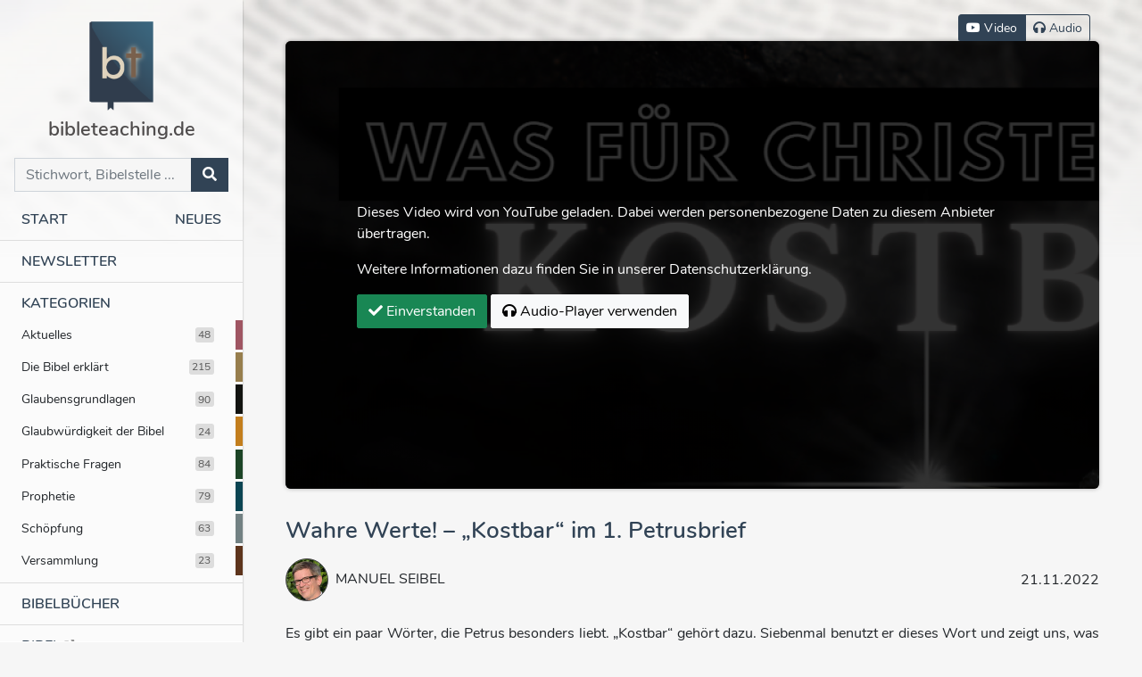

--- FILE ---
content_type: text/html; charset=utf-8
request_url: https://www.bibleteaching.de/v/wahre-werte-kostbar-im-1-petrusbrief/
body_size: 5377
content:
<!DOCTYPE html>
<html>

<head>

	<meta charset="UTF-8">
	<meta http-equiv="X-UA-Compatible" content="IE=edge">
	<meta name="viewport" content="width=device-width, initial-scale=1.0">

	<title>Wahre Werte! – „Kostbar“ im 1. Petrusbrief :: Manuel Seibel</title>

	<link rel="stylesheet" href="https://www.bibleteaching.de/site/templates/css/bootstrap.css?v=8d1ce687ce81323b6ec6f38b05d3399c" />
	<link rel="stylesheet" href="https://www.bibleteaching.de/lib/fontawesome-free-5.13.1-web/css/all.min.css?v=8d1ce687ce81323b6ec6f38b05d3399c" />
	<link rel="stylesheet" href="https://www.bibleteaching.de/lib/lightslider-dist/css/lightslider.min.css?v=8d1ce687ce81323b6ec6f38b05d3399c" />
	<link rel="stylesheet" href="https://www.bibleteaching.de/lib/mediaelementplayer/mediaelementplayer.min.css?v=8d1ce687ce81323b6ec6f38b05d3399c" />
	<link rel="stylesheet" href="https://www.bibleteaching.de/site/templates/css/style.css?v=8d1ce687ce81323b6ec6f38b05d3399c" />
	<script src="https://www.bibleteaching.de/lib/jquery-3.5.1.min.js?v=8d1ce687ce81323b6ec6f38b05d3399c"></script>
	<script src="https://www.bibleteaching.de/lib/lightslider-dist/js/lightslider.min.js?v=8d1ce687ce81323b6ec6f38b05d3399c"></script>
	<script src="https://www.bibleteaching.de/lib/bootstrap-5/js/bootstrap.bundle.min.js?v=8d1ce687ce81323b6ec6f38b05d3399c"></script>
	<script src="https://www.bibleteaching.de/lib/mediaelementplayer/mediaelement-and-player.min.js?v=8d1ce687ce81323b6ec6f38b05d3399c"></script>
	<script src="https://www.bibleteaching.de/site/templates/js/app.js?v=8d1ce687ce81323b6ec6f38b05d3399c"></script>

	
	<link rel="apple-touch-icon" sizes="180x180" href="https://www.bibleteaching.de/site/templates/img/favicons/apple-touch-icon.png?v=8d1ce687ce81323b6ec6f38b05d3399c">
	<link rel="icon" type="image/png" sizes="32x32" href="https://www.bibleteaching.de/site/templates/img/favicons/favicon-32x32.png?v=8d1ce687ce81323b6ec6f38b05d3399c">
	<link rel="icon" type="image/png" sizes="16x16" href="https://www.bibleteaching.de/site/templates/img/favicons/favicon-16x16.png?v=8d1ce687ce81323b6ec6f38b05d3399c">
	<link rel="manifest" href="https://www.bibleteaching.de/site/templates/img/favicons/site.webmanifest?v=8d1ce687ce81323b6ec6f38b05d3399c">
	<link rel="mask-icon" href="https://www.bibleteaching.de/site/templates/img/favicons/safari-pinned-tab.svg?v=8d1ce687ce81323b6ec6f38b05d3399c" color="#314355">
	<link rel="shortcut icon" href="https://www.bibleteaching.de/site/templates/img/favicons/favicon.ico?v=8d1ce687ce81323b6ec6f38b05d3399c">
	<meta name="apple-mobile-web-app-title" content="bibleteaching.de">
	<meta name="application-name" content="bibleteaching.de">
	<meta name="msapplication-TileColor" content="#314355">
	<meta name="msapplication-config" content="https://www.bibleteaching.de/site/templates/img/favicons/browserconfig.xml?v=8d1ce687ce81323b6ec6f38b05d3399c">
	<meta name="theme-color" content="#314355">

	<meta name="og:site_name" content="bibleteaching.de" />
			<meta name="description" content="Es gibt ein paar Wörter, die Petrus besonders liebt. „Kostbar“ gehört dazu. Siebenmal benutzt er dieses Wort und zeigt uns, was wahre Werte für einen gläubigen Christen sind. Wir sollten das wertschätzen, was wirklich kostbar ist. Und das ist besonders eine Person! Wer sich damit beschäftigt, wird glücklich und bekommt die richtige Blickrichtung. Weitere Videos zu 1. Petrus: Auf Leid folgt Freude: 1. Petrus Es tut weh! Leiden im 1. Petrus Das Ziel ist vorne: Herrlichkeit in 1. Petrus Irgendwie leben? Das echte Leben von Christen in 1. Petrus" />
		<meta name="og:description" content="Es gibt ein paar Wörter, die Petrus besonders liebt. „Kostbar“ gehört dazu. Siebenmal benutzt er dieses Wort und zeigt uns, was wahre Werte für einen gläubigen Christen sind. Wir sollten das wertschätzen, was wirklich kostbar ist. Und das ist besonders eine Person! Wer sich damit beschäftigt, wird glücklich und bekommt die richtige Blickrichtung. Weitere Videos zu 1. Petrus: Auf Leid folgt Freude: 1. Petrus Es tut weh! Leiden im 1. Petrus Das Ziel ist vorne: Herrlichkeit in 1. Petrus Irgendwie leben? Das echte Leben von Christen in 1. Petrus" />
		<meta name="twitter:description" content="Es gibt ein paar Wörter, die Petrus besonders liebt. „Kostbar“ gehört dazu. Siebenmal benutzt er dieses Wort und zeigt uns, was wahre Werte für einen gläubigen Christen sind. Wir sollten das wertschätzen, was wirklich kostbar ist. Und das ist besonders eine Person! Wer sich damit beschäftigt, wird glücklich und bekommt die richtige Blickrichtung. Weitere Videos zu 1. Petrus: Auf Leid folgt Freude: 1. Petrus Es tut weh! Leiden im 1. Petrus Das Ziel ist vorne: Herrlichkeit in 1. Petrus Irgendwie leben? Das echte Leben von Christen in 1. Petrus" />
				<meta name="og:image" content="https://www.bibleteaching.de/site/assets/files/2335/1.400x400.png?v=8d1ce687ce81323b6ec6f38b05d3399c" />
		<meta name="twitter:image" content="https://www.bibleteaching.de/site/assets/files/2335/1.400x400.png?v=8d1ce687ce81323b6ec6f38b05d3399c" />
		<meta name="og:url" content="https://www.bibleteaching.de/v/wahre-werte-kostbar-im-1-petrusbrief/" />
	<meta name="twitter:url" content="https://www.bibleteaching.de/v/wahre-werte-kostbar-im-1-petrusbrief/" />
	<meta name="og:title" content="Wahre Werte! – „Kostbar“ im 1. Petrusbrief :: Manuel Seibel" />
	<meta name="twitter:title" content="Wahre Werte! – „Kostbar“ im 1. Petrusbrief :: Manuel Seibel" />
	
	
			<link rel="alternate" type="application/rss+xml" title="bibleteaching - der Podcast" href="https://www.bibleteaching.de/podcast.xml" />
	
			<script type="application/ld+json">
			{
    "@context": "https:\/\/schema.org",
    "@type": "VideoObject",
    "name": "Wahre Werte! \u2013 \u201eKostbar\u201c im 1. Petrusbrief",
    "uploadDate": "2022-11-21T19:00:00+01:00",
    "contentUrl": "https:\/\/youtube.googleapis.com\/v\/XiRCgmH1GIY",
    "embedUrl": "https:\/\/www.youtube.com\/embed\/XiRCgmH1GIY?rel=0",
    "description": "Es gibt ein paar W\u00f6rter, die Petrus besonders liebt. \u201eKostbar\u201c geh\u00f6rt dazu. Siebenmal benutzt er dieses Wort und zeigt uns, was wahre Werte f\u00fcr einen gl\u00e4ubigen Christen sind. Wir sollten das wertsch\u00e4tzen, was wirklich kostbar ist. Und das ist besonders eine Person! Wer sich damit besch\u00e4ftigt, wird gl\u00fccklich und bekommt die richtige Blickrichtung. Weitere Videos zu 1. Petrus: Auf Leid folgt Freude: 1. Petrus Es tut weh! Leiden im 1. Petrus Das Ziel ist vorne: Herrlichkeit in 1. Petrus Irgendwie leben? Das echte Leben von Christen in 1. Petrus",
    "thumbnailUrl": "https:\/\/www.bibleteaching.de\/site\/assets\/files\/2335\/1.png",
    "duration": "PT7M54S",
    "actor": [
        {
            "@context": "http:\/\/schema.org\/",
            "@type": "http:\/\/schema.org\/Person",
            "name": "Manuel Seibel"
        }
    ]
}		</script>
	
</head>

<body class="ltr">

	<div id="bg"></div>

	<header>

		<div class="container">

			<a id="logo" href="/">
				<span class="logo">
					<img src="https://www.bibleteaching.de/site/templates/img/bt-logo-2021-07-web.png" alt="Logo bibleteaching.de" />
				</span>
				<span class="pagename">bibleteaching.de</span>
			</a>

			<button type="button" id="menu-toggle"><span class="fas fa-bars menu-is-closed"></span><span class="far fa-times-circle menu-is-open"></span></button>

			<nav id="menu">
				<ul>
					<li class="menu-split">
						<a href="/">Start</a>
													<a href="https://www.bibleteaching.de/neues/">Neues</a>
											</li>
					<li><a href="https://www.bibleteaching.de/newsletter/">Newsletter</a></li><li class="has-children"><a href="https://www.bibleteaching.de/k/">Kategorien</a><ul><li><a class="nav-category" href="https://www.bibleteaching.de/k/aktuelles/" style="border-color: #9f5562">Aktuelles <span class="count">48</span></a></li><li><a class="nav-category" href="https://www.bibleteaching.de/k/auslegungen/" style="border-color: #977e4d">Die Bibel erklärt <span class="count">215</span></a></li><li><a class="nav-category" href="https://www.bibleteaching.de/k/glaubensgrundlagen/" style="border-color: #121310">Glaubensgrundlagen <span class="count">90</span></a></li><li><a class="nav-category" href="https://www.bibleteaching.de/k/entstehung-der-bibel/" style="border-color: #c37e1d">Glaubwürdigkeit der Bibel <span class="count">24</span></a></li><li><a class="nav-category" href="https://www.bibleteaching.de/k/praktisches-leben/" style="border-color: #1c4426">Praktische Fragen <span class="count">84</span></a></li><li><a class="nav-category" href="https://www.bibleteaching.de/k/prophetie/" style="border-color: #0b4553">Prophetie <span class="count">79</span></a></li><li><a class="nav-category" href="https://www.bibleteaching.de/k/schoepfung/" style="border-color: #728183">Schöpfung <span class="count">63</span></a></li><li><a class="nav-category" href="https://www.bibleteaching.de/k/versammlung/" style="border-color: #5d341c">Versammlung <span class="count">23</span></a></li></ul></li><li><a href="https://www.bibleteaching.de/bibelbuecher/">Bibelbücher</a></li><li><a target="_blank" href="https://www.csv-bibel.de">Bibel <span class="fas fa-external-link-alt"></span></a></li><li><a href="https://www.bibleteaching.de/links/">Weblinks</a></li><li><a href="https://www.bibleteaching.de/kontakt/">Kontakt</a></li>				</ul>
			</nav>

							<div id="search">
					<form method="get" action="/suche/" class="input-group">
						<input type="text" name="q" id="search-q" class="form-control" data-pl-short="Suchen ..." data-pl-long="Stichwort, Bibelstelle ..." />
						<div class="input-group-append">
							<button type="submit" class="btn btn-primary"><span class="fas fa-search"></span></button>
						</div>
					</form>
				</div>
			
							<div id="channels-header">
					<ul>
													<li><a target="_blank" href="https://www.youtube.com/@Bibleteaching" data-tooltip="YouTube"><span class="fab fa-youtube"></span></a></li>
													<li><a target="_blank" href="https://www.youtube.com/@Bibleteaching/podcasts" data-tooltip="YouTube Podcasts"><span class="svg-icon"><svg xmlns="http://www.w3.org/2000/svg" enable-background="new 0 0 24 24" height="24" viewBox="0 0 24 24" width="24" focusable="false" style="pointer-events: none; display: inherit; width: 100%; height: 100%;"><path d="M13 13.72V22h-2v-8.28c-.6-.35-1-.98-1-1.72 0-1.1.9-2 2-2s2 .9 2 2c0 .74-.4 1.38-1 1.72zm-5.23 2.53 1.42-1.42C8.45 14.11 8 13.11 8 12c0-2.21 1.79-4 4-4s4 1.79 4 4c0 1.11-.45 2.11-1.18 2.83l1.42 1.42C17.33 15.16 18 13.66 18 12c0-3.31-2.69-6-6-6s-6 2.69-6 6c0 1.66.67 3.16 1.77 4.25zm-2.83 2.83 1.42-1.42C4.9 16.21 4 14.21 4 12c0-4.41 3.59-8 8-8s8 3.59 8 8c0 2.21-.9 4.21-2.35 5.66l1.42 1.42C20.88 17.27 22 14.77 22 12c0-5.52-4.48-10-10-10S2 6.48 2 12c0 2.77 1.12 5.27 2.94 7.08z" fill-rule="evenodd"></path></svg></span></a></li>
													<li><a target="_blank" href="https://open.spotify.com/show/3srI1aA9JyitI9eK2oApXu" data-tooltip="Spotify"><span class="fab fa-spotify"></span></a></li>
													<li><a target="_blank" href="https://podcasts.apple.com/us/podcast/bibleteaching-der-podcast/id1570983729" data-tooltip="iTunes"><span class="fab fa-itunes"></span></a></li>
													<li><a target="_blank" href="https://www.instagram.com/bibleteaching.de/" data-tooltip="Instagram"><span class="fab fa-instagram"></span></a></li>
													<li><a href="https://www.bibleteaching.de/infos/untertitel/" data-tooltip="Für Gehörlose"><span class="fas fa-deaf"></span></a></li>
											</ul>
				</div>
			
		</div>

	</header>

	<article>

		<div class="container">

			<div id="player-anchor"></div>		<div class="player-modes">
			<div class="btn-group btn-group-sm">
				<button type="button" class="btn btn-outline-primary active btn-load-video-player"><span class="fab fa-youtube"></span> Video</button>
				<button type="button" class="btn btn-outline-primary btn-load-audio-player"><span class="fas fa-headphones"></span> Audio</button>
			</div>
		</div>
<div id="page-video-player"><div class="consent-wrapper" data-content="&lt;div class=&quot;iframe-responsive iframe-video&quot; style=&quot;position: relative; height: 0; padding-bottom: 56.2500%;&quot;&gt;&lt;iframe src=&quot;https://www.youtube-nocookie.com/embed/XiRCgmH1GIY?modestbranding=1&amp;amp;iv_load_policy=3&amp;amp;rel=0&amp;amp;showinfo=0&amp;amp;autoplay=0&quot; style=&quot;position: absolute; top: 0; left: 0; width: 100%; height: 100%;&quot; frameborder=&quot;0&quot; allowfullscreen disablePictureInPicture&gt;&lt;/iframe&gt;&lt;/div&gt;" data-provider="YouTube" style="background-image: url(/site/assets/files/2335/1.1600x900.png);"><p>Dieses Video wird von YouTube geladen. Dabei werden personenbezogene Daten zu diesem Anbieter übertragen.</p><p>Weitere Informationen dazu finden Sie in unserer Datenschutzerklärung.</p><p><button type="button" class="btn btn-success btn-accept-consent"><span class="fas fa-check"></span> Einverstanden</button> <button type="button" class="btn btn-light btn-load-audio-player btn-load-player-preserve"><span class="fas fa-headphones"></span> Audio-Player verwenden</button></p></div></div><div id="page-audio-player" class="bg-light mb-4 box-margin-fix" style="display: none;"><img src="/site/assets/files/2335/1.1600x900.png" alt="Wahre Werte! – „Kostbar“ im 1. Petrusbrief" /><div class="audio-player"><audio controls class="mejs__player" preload="meta"><source src="https://www.bibleteaching.de/site/assets/files/2335/vid-wahre_werte_-_kostbar_im_1_petrusbrief.mp3" type="audio/mpeg">Dein Browser unterstützt leider keine Audio-Wiedergabe.</audio></div></div><div class="video-infos">
	<div class="title">
		<h1>Wahre Werte! – „Kostbar“ im 1. Petrusbrief</h1>
	</div>
	<div class="authors">
			<div class="author-link">
		<span class="img">
							<img src="/site/assets/files/1028/2019-10-12_manuel.160x160.jpeg" alt="Manuel Seibel" title="Manuel Seibel" />
					</span>
		<span class="name">Manuel Seibel</span>
	</div>
	</div>
	<div class="date">
		21.11.2022	</div>
			<div class="teaser">
			<p>Es gibt ein paar Wörter, die Petrus besonders liebt. „Kostbar“ gehört dazu. Siebenmal benutzt er dieses Wort und zeigt uns, was wahre Werte für einen gläubigen Christen sind. Wir sollten das wertschätzen, was wirklich kostbar ist. Und das ist besonders eine Person! Wer sich damit beschäftigt, wird glücklich und bekommt die richtige Blickrichtung.</p>

<p>Weitere Videos zu 1. Petrus:</p>

<ul>
	<li><a href="https://youtu.be/JEvtTyoT-qk">Auf Leid folgt Freude: 1. Petrus</a></li>
	<li><a href="https://youtu.be/0pPoKV2Shp4">Es tut weh! Leiden im 1. Petrus</a></li>
	<li><a href="https://youtu.be/Dn7X0FOJsp8">Das Ziel ist vorne: Herrlichkeit in 1. Petrus</a></li>
	<li><a href="https://youtu.be/DTaLtWvSOPY">Irgendwie leben? Das echte Leben von Christen in 1. Petrus</a></li>
</ul>		</div>
	</div>
<h3>Downloads</h3><div class="downloads"><a target="_blank" class="btn btn-primary" href="/site/assets/files/2335/vid-wahre_werte_-_kostbar_im_1_petrusbrief.mp3" download><span class="fas fa-volume-up"></span> Download als MP3</a> <a target="_blank" class="btn btn-primary" href="/site/assets/files/2335/pdf-ms-petrus-kostbar.pdf" download><span class="fas fa-file-pdf"></span> Wahre Werte! – „Kostbar“ im 1. Petrusbrief (PDF)</a> </div><hr class="video-separator" /><h2>Ähnliche Videos</h2><div class="video-links"><div>	<a class="video-link" href="/v/edelsteine-als-fundament-offenbarung-21-15-20/" aria-label="Edelsteine als Fundament – Offenbarung 21,15–20">
					<span class="categories">
				<span><span style="background-color: #977e4d;">Die Bibel erklärt</span></span> <span><span style="background-color: #0b4553;">Prophetie</span></span> 			</span>
				<span class="preview"  style="background-image: url(/site/assets/files/3014/offenbarung_21_teil4.400x225.png);">
							<span class="summary">19:06</span>
								</span>
		<span class="meta">
			<span class="title">Edelsteine als Fundament – Offenbarung 21,15–20</span>
							<span class="authors">Michael Hardt</span>
						<span class="date">18.09.2025</span>
		</span>
	</a>
</div><div>	<a class="video-link" href="/v/josua-3-1-einer-musste-sterben/" aria-label="Josua 3/1: Einer MUSSTE sterben!">
					<span class="categories">
				<span><span style="background-color: #977e4d;">Die Bibel erklärt</span></span> 			</span>
				<span class="preview"  style="background-image: url(/site/assets/files/3019/josua_kapitel3_teil1.400x225.png);">
							<span class="summary">19:46</span>
								</span>
		<span class="meta">
			<span class="title">Josua 3/1: Einer MUSSTE sterben!</span>
							<span class="authors">Manuel Seibel</span>
						<span class="date">25.09.2025</span>
		</span>
	</a>
</div><div>	<a class="video-link" href="/v/covid-angst/" aria-label="Covid-19 macht Angst">
					<span class="categories">
				<span><span style="background-color: #9f5562;">Aktuelles</span></span> 			</span>
				<span class="preview"  style="background-image: url(/site/assets/files/1042/covid_19_und_die_angst.400x225.png);">
							<span class="summary">12:41</span>
								</span>
		<span class="meta">
			<span class="title">Covid-19 macht Angst</span>
							<span class="authors">Manuel Seibel</span>
						<span class="date">14.10.2020</span>
		</span>
	</a>
</div><div>	<a class="video-link" href="/v/das-geheimnis-der-freude-philipperbrief/" aria-label="Das Geheimnis der Freude (Philipperbrief)">
					<span class="categories">
				<span><span style="background-color: #977e4d;">Die Bibel erklärt</span></span> 			</span>
				<span class="preview"  style="background-image: url(/site/assets/files/2597/philipper_-_uberblick_1_png.400x225.png);">
							<span class="summary">15:03 <span class="fas fa-closed-captioning"></span></span>
								</span>
		<span class="meta">
			<span class="title">Das Geheimnis der Freude (Philipperbrief)</span>
							<span class="authors">Michael Hardt</span>
						<span class="date">19.10.2023</span>
		</span>
	</a>
</div><div>	<a class="video-link" href="/v/epaphroditus-gabe-der-hilfeleistung/" aria-label="Epaphroditus - Gabe der Hilfeleistung">
					<span class="categories">
				<span><span style="background-color: #977e4d;">Die Bibel erklärt</span></span> 			</span>
				<span class="preview"  style="background-image: url(/site/assets/files/2708/photo-2024-04-21-21-31-41.400x225.jpg);">
							<span class="summary">15:00</span>
								</span>
		<span class="meta">
			<span class="title">Epaphroditus - Gabe der Hilfeleistung</span>
							<span class="authors">Stefan Drüeke</span>
						<span class="date">22.04.2024</span>
		</span>
	</a>
</div><div>	<a class="video-link" href="/v/stechmucke/" aria-label="Tiere der Bibel - Die Stechmücke">
					<span class="categories">
				<span><span style="background-color: #728183;">Schöpfung</span></span> 			</span>
				<span class="preview"  style="background-image: url(/site/assets/files/2162/7-1.400x225.png);">
							<span class="summary">11:33 <span class="fas fa-closed-captioning"></span></span>
								</span>
		<span class="meta">
			<span class="title">Tiere der Bibel - Die Stechmücke</span>
							<span class="authors">Stefan Drüeke</span>
						<span class="date">31.01.2022</span>
		</span>
	</a>
</div></div>
		</div>

	</article>

	<footer>

		<div class="container">
			<a href="/">&copy; 2026 bibleteaching.de</a>
			<a href="/infos/uber-bibleteaching/">Über bibleteaching.de</a> <a href="/infos/impressum/">Impressum</a> <a href="/infos/datenschutzerklarung/">Datenschutzerklärung</a> 		</div>

	</footer>

	
</body>

</html>

--- FILE ---
content_type: text/css
request_url: https://www.bibleteaching.de/site/templates/css/style.css?v=8d1ce687ce81323b6ec6f38b05d3399c
body_size: 28309
content:
@font-face{font-family:Nunito;font-style:normal;font-weight:200;src:url(../fonts/nunito-v12-latin-200.eot);src:local("Nunito ExtraLight"),local("Nunito-ExtraLight"),url(../fonts/nunito-v12-latin-200.eot?#iefix) format("embedded-opentype"),url(../fonts/nunito-v12-latin-200.woff2) format("woff2"),url(../fonts/nunito-v12-latin-200.woff) format("woff"),url(../fonts/nunito-v12-latin-200.ttf) format("truetype"),url(../fonts/nunito-v12-latin-200.svg#Nunito) format("svg")}@font-face{font-family:Nunito;font-style:normal;font-weight:300;src:url(../fonts/nunito-v12-latin-300.eot);src:local("Nunito Light"),local("Nunito-Light"),url(../fonts/nunito-v12-latin-300.eot?#iefix) format("embedded-opentype"),url(../fonts/nunito-v12-latin-300.woff2) format("woff2"),url(../fonts/nunito-v12-latin-300.woff) format("woff"),url(../fonts/nunito-v12-latin-300.ttf) format("truetype"),url(../fonts/nunito-v12-latin-300.svg#Nunito) format("svg")}@font-face{font-family:Nunito;font-style:normal;font-weight:400;src:url(../fonts/nunito-v12-latin-regular.eot);src:local("Nunito Regular"),local("Nunito-Regular"),url(../fonts/nunito-v12-latin-regular.eot?#iefix) format("embedded-opentype"),url(../fonts/nunito-v12-latin-regular.woff2) format("woff2"),url(../fonts/nunito-v12-latin-regular.woff) format("woff"),url(../fonts/nunito-v12-latin-regular.ttf) format("truetype"),url(../fonts/nunito-v12-latin-regular.svg#Nunito) format("svg")}@font-face{font-family:Nunito;font-style:italic;font-weight:400;src:url(../fonts/nunito-v12-latin-italic.eot);src:local("Nunito Italic"),local("Nunito-Italic"),url(../fonts/nunito-v12-latin-italic.eot?#iefix) format("embedded-opentype"),url(../fonts/nunito-v12-latin-italic.woff2) format("woff2"),url(../fonts/nunito-v12-latin-italic.woff) format("woff"),url(../fonts/nunito-v12-latin-italic.ttf) format("truetype"),url(../fonts/nunito-v12-latin-italic.svg#Nunito) format("svg")}@font-face{font-family:Nunito;font-style:normal;font-weight:600;src:url(../fonts/nunito-v12-latin-600.eot);src:local("Nunito SemiBold"),local("Nunito-SemiBold"),url(../fonts/nunito-v12-latin-600.eot?#iefix) format("embedded-opentype"),url(../fonts/nunito-v12-latin-600.woff2) format("woff2"),url(../fonts/nunito-v12-latin-600.woff) format("woff"),url(../fonts/nunito-v12-latin-600.ttf) format("truetype"),url(../fonts/nunito-v12-latin-600.svg#Nunito) format("svg")}@font-face{font-family:Nunito;font-style:italic;font-weight:600;src:url(../fonts/nunito-v12-latin-600italic.eot);src:local("Nunito SemiBold Italic"),local("Nunito-SemiBoldItalic"),url(../fonts/nunito-v12-latin-600italic.eot?#iefix) format("embedded-opentype"),url(../fonts/nunito-v12-latin-600italic.woff2) format("woff2"),url(../fonts/nunito-v12-latin-600italic.woff) format("woff"),url(../fonts/nunito-v12-latin-600italic.ttf) format("truetype"),url(../fonts/nunito-v12-latin-600italic.svg#Nunito) format("svg")}.consent-wrapper{background:#4f4c4c;color:#fff;padding:5vh 15px;margin-bottom:2rem;background-size:cover;background-position:50%;position:relative}@media (min-width:992px){.consent-wrapper{padding:25vh 5rem}}.consent-wrapper>:first-child{margin-top:0}.consent-wrapper>:last-child{margin-bottom:0}.consent-wrapper:before{content:"";position:absolute;top:0;left:0;bottom:0;right:0;background:rgba(0,0,0,.8);z-index:0}.consent-wrapper>*{position:relative;z-index:1}.consent-undo{font-size:.8rem;text-align:center;margin-top:-1.5rem}.pager{display:inline-block}.pager>ul{list-style:none;padding:0;margin:0}.pager>ul>li{display:inline-block;margin-right:.5em}.pager>ul>li>a,.pager>ul>li>span{display:inline-block;padding:.2em .8em;border:1px solid #314355;text-decoration:none!important;border-radius:2px;-webkit-transition:background .3s,color .3s;-o-transition:background .3s,color .3s;transition:background .3s,color .3s}.pager>ul>li>span{border-color:transparent;padding:.2em .4em}.pager>ul>li.active>a,.pager>ul>li>a:active,.pager>ul>li>a:focus,.pager>ul>li>a:hover{background:#314355;color:#fff}.video-slider-wrapper{margin-left:-1.5rem;margin-right:-1.5rem;margin-bottom:1rem;position:relative;overflow:visible}.video-slider-wrapper .video-slide{padding:0 1.5rem}.video-slider-wrapper .vs-controls>span{position:absolute;top:30%;text-align:center;border-radius:100%;font-size:1.8rem;opacity:.5;cursor:pointer;-webkit-transition:opacity .3s;-o-transition:opacity .3s;transition:opacity .3s;width:3rem;height:3rem;line-height:3rem}.video-slider-wrapper .vs-controls>span:after{font-family:Font Awesome\ 5 Free;font-weight:900;-moz-osx-font-smoothing:grayscale;-webkit-font-smoothing:antialiased;display:inline-block;font-style:normal;font-variant:normal;text-rendering:auto;line-height:1;color:#212529}.video-slider-wrapper .vs-controls>span:hover{opacity:1}.video-slider-wrapper .vs-prev{left:-1.5rem}.video-slider-wrapper .vs-prev:after{content:"\f053"}.video-slider-wrapper .vs-next{right:-1.5rem}.video-slider-wrapper .vs-next:after{content:"\f054"}@media (max-width:575px){.video-slider-wrapper .vs-controls>span{background:hsla(0,0%,100%,.8)}.video-slider-wrapper .vs-prev{left:2rem}.video-slider-wrapper .vs-next{right:2rem}}body,html{height:100%}body{font-family:Nunito;font-weight:400}h1{text-transform:uppercase;font-weight:200;margin-bottom:2rem;color:#314355}@media (max-width:575px){h1{font-size:1.7rem}}h2{color:#4f4c4c;font-size:1.8rem;margin-top:3rem;margin-bottom:2rem;font-weight:200;text-transform:uppercase}@media (max-width:575px){h2{font-size:1.5rem}}h3{font-size:1.6rem}@media (max-width:575px){h3{font-size:1.3rem}}hr{margin:3rem 0}a,a:active,a:focus,a:hover{color:#314355}img{max-width:100%}#bg{background-image:url(../img/bg.jpg);background-size:cover;height:20rem;max-height:40vh;z-index:-1;opacity:.6}#bg,#bg:after{position:absolute;left:0;top:0;width:100%}#bg:after{content:" ";height:100%;background:-webkit-gradient(linear,left bottom, left top,color-stop(0, #f6f6f6),to(hsla(0,0%,96.5%,0)));background:-o-linear-gradient(bottom,#f6f6f6 0,hsla(0,0%,96.5%,0));background:linear-gradient(0deg,#f6f6f6 0,hsla(0,0%,96.5%,0));z-index:1}@media (min-width:1200px){#bg{position:fixed}}header{background:hsla(0,0%,100%,.5);border-bottom:1px solid #fff}header,header>.container{position:relative}#logo{display:inline-block;text-decoration:none!important}#logo:active,#logo:hover{text-decoration:underline!important}#logo .pagename{color:#4f4c4c;font-weight:700;font-size:1.4rem}#menu>ul{list-style:none;padding:0;margin:0}#menu>ul>li{display:block;position:relative}#menu>ul>li>a,#menu>ul>li>span{display:block;text-transform:uppercase;font-weight:600;color:#314355;text-decoration:none!important}#menu>ul>li>ul{list-style:none;padding:0;margin:0}#menu>ul>li>ul>li{width:100%}#menu>ul>li>ul>li>a{display:block;text-decoration:none!important}#menu>ul>li>ul>li>a .count{float:right;font-size:.75rem;background:#ddd;color:#555;font-weight:400;display:block;line-height:1;padding:.2em .3em;border-radius:3px}#menu .fab,#menu .far,#menu .fas{font-size:70%;position:relative;top:-.15em;color:#888}#channels-header>ul{display:-webkit-box;display:-ms-flexbox;display:flex;-webkit-box-orient:horizontal;-webkit-box-direction:normal;-ms-flex-flow:row nowrap;flex-flow:row nowrap;-webkit-box-pack:justify;-ms-flex-pack:justify;justify-content:space-between;list-style:none;padding:0;margin:0;line-height:1}@media (min-width:1200px){body{padding-left:17rem}header{position:fixed;left:0;top:0;height:100%;width:17rem;-webkit-box-shadow:0 1px 2px 0 rgba(0,0,0,.3);box-shadow:0 1px 2px 0 rgba(0,0,0,.3);overflow-y:auto;-webkit-overflow-scrolling:touch;-ms-overflow-style:none}header::-webkit-scrollbar{display:none}header>.container{display:-webkit-box;display:-ms-flexbox;display:flex;-webkit-box-orient:vertical;-webkit-box-direction:normal;-ms-flex-flow:column nowrap;flex-flow:column nowrap;padding:0;height:100%}#logo{display:block;margin:1.5rem auto 0;-webkit-box-ordinal-group:2;-ms-flex-order:1;order:1}#logo>.logo{display:block;margin:0 auto;text-align:center}#logo>.logo>img{max-width:130px;max-height:100px}#logo>.pagename{display:block;text-align:center;margin:.25rem auto 0}#search{padding:0 1rem;margin-top:1rem;-webkit-box-ordinal-group:3;-ms-flex-order:2;order:2}#menu-toggle{display:none}#menu{-webkit-box-ordinal-group:4;-ms-flex-order:3;order:3;margin-top:1rem}#menu>ul{line-height:1.2}#menu>ul>li>a,#menu>ul>li>span{padding:.35rem 1.5rem;position:relative}#menu>ul>li.menu-split{display:-webkit-box;display:-ms-flexbox;display:flex}#menu>ul>li.menu-split>*{-webkit-box-flex:0;-ms-flex:0 0 50%;flex:0 0 50%}#menu>ul>li.menu-split>:last-child{text-align:right}#menu>ul>li+li{margin-top:.5rem;padding-top:.5rem;border-top:1px solid #ddd}#menu>ul>li>ul>li>a{color:inherit!important;border-right:8px solid #aaa;padding:.5rem 1.5rem;font-size:.9rem;margin-top:.2rem;position:relative}#menu>ul li.active>a:after{content:" ";position:absolute;left:0;top:0;bottom:0;width:8px;background:#314355;border-radius:0 4px 4px 0}#menu>ul li.active>a,#menu>ul li>a:hover{background:hsla(0,0%,93.3%,.75)}#channels-header{-webkit-box-ordinal-group:5;-ms-flex-order:4;order:4;margin-top:auto;border-top:1px solid #ddd;padding:.5rem 1rem;font-size:1.8rem}article{padding-left:1rem;padding-right:1rem}}@media (min-width:992px) and (max-width:1199px){header>.container{padding-top:6.5rem}#logo{position:absolute;top:1.25rem;left:30px}#logo>.logo>img{height:70px}#logo>.pagename{display:inline-block;width:200px;padding-left:1rem}#logo>.pagename>img{max-width:100%}#search{position:absolute;right:15px;top:2rem;width:250px}#channels-header{position:absolute;right:280px;top:2.4rem;font-size:1.6rem}#channels-header li{margin-left:.5rem}#channels-header a{color:#666}#channels-header a:active,#channels-header a:focus,#channels-header a:hover{color:#314355}#menu-toggle{display:none}#menu>ul>li{display:inline-block;position:relative}#menu>ul>li+li{margin-left:3px}#menu>ul>li>a,#menu>ul>li>span{display:inline-block;line-height:1;cursor:pointer;padding:.6rem .75rem;border:2px solid #fff;border-bottom:0}#menu>ul>li.has-children>span:after{font-family:Font Awesome\ 5 Free;font-weight:900;-moz-osx-font-smoothing:grayscale;-webkit-font-smoothing:antialiased;display:inline-block;font-style:normal;font-variant:normal;text-rendering:auto;line-height:1;content:"\f078";margin-left:.5em;-webkit-transition:-webkit-transform .3s;transition:-webkit-transform .3s;-o-transition:transform .3s;transition:transform .3s;transition:transform .3s, -webkit-transform .3s;font-size:90%}#menu>ul>li.active>a,#menu>ul>li.active>span,#menu>ul>li.has-active-child>a,#menu>ul>li.has-active-child>span,#menu>ul>li>a:hover,#menu>ul>li>span:hover{background:hsla(0,0%,100%,.5)}#menu>ul>li>ul{position:absolute;top:3rem;left:0;z-index:50;background:hsla(0,0%,100%,.9);-webkit-box-shadow:3px 3px 5px 0 rgba(0,0,0,.4);box-shadow:3px 3px 5px 0 rgba(0,0,0,.4);display:none}#menu>ul>li>ul>li>a{border-left:8px solid #aaa;padding:.5rem 1rem;white-space:nowrap;color:#4f4c4c}#menu>ul>li>ul>li>a .count{float:none;margin-left:auto}#menu>ul>li>ul>li+li{border-top:1px solid #fff}#menu>ul>li>ul>li.active>a,#menu>ul>li>ul>li>a:hover{background:hsla(0,0%,93.3%,.5)}#menu>ul>li.open>a:after,#menu>ul>li.open>span:after{-webkit-transform:rotate(180deg);-ms-transform:rotate(180deg);transform:rotate(180deg)}#menu>ul>li.open>ul{display:block}}@media (max-width:991px){header{min-height:5rem}header>.container{padding-top:5rem}#logo{position:absolute;top:1rem}#logo>.logo>img{height:55px}#logo>.pagename{display:none}#search{position:absolute;left:90px;right:5rem;top:1.3rem}#channels-header{display:none}#menu-toggle{position:absolute;right:0;padding:.5rem 15px;top:.5rem;line-height:1;background:transparent;border:0;font-size:3rem;color:#314355;cursor:pointer}#menu,#menu-toggle>.menu-is-open{display:none}#menu{margin-top:1rem;margin-bottom:2rem}#menu>ul>li+li,#menu>ul>li.menu-split>*{margin-top:1.5rem}#menu>ul>li.menu-split>:first-child{margin-top:0}#menu>ul>li>a,#menu>ul>li>span{border-top-right-radius:10px}#menu>ul>li>ul{padding-left:1rem}#menu>ul>li>ul>li>a{border-right:12px solid #aaa;margin-top:1px}#menu>ul li>a,#menu>ul li>span{padding:.5rem 1rem;background:#4f4c4c;color:#fff}body.menu-open{overflow:hidden;padding-top:9rem}body.menu-open header{position:absolute;top:0;left:0;right:0;height:100%;z-index:1000;overflow-y:auto;-webkit-overflow-scrolling:touch;-ms-overflow-style:none;background:hsla(0,0%,100%,.9)}body.menu-open header::-webkit-scrollbar{display:none}body.menu-open #menu-toggle>.menu-is-open{display:inline-block}body.menu-open #menu-toggle>.menu-is-closed{display:none}body.menu-open #menu{display:block}body.menu-open #search{margin-bottom:2rem}body.menu-open #channels-header{display:block;font-size:2rem;padding:0 1.5rem 2rem}}article{padding-top:3rem;padding-bottom:6rem;min-height:calc(100vh - 5rem)}article>.container>:first-child{margin-top:0}article>.container>:last-child{margin-bottom:0}footer{padding-bottom:3rem;font-size:.8rem;color:#666}@media (min-width:1200px){footer{text-align:right}}footer a{color:inherit;margin-right:1rem;display:inline-block}@media (max-width:575px){footer>.container>a:first-child{display:block;margin-bottom:.5em}}@media (min-width:576px){.text-content li,.text-content p{text-align:justify}}html{scrollbar-width:thin}html *{scrollbar-width:inherit}::-webkit-scrollbar{height:6px;width:6px;background:#eee}::-webkit-scrollbar-thumb{background:#bbb;border-radius:4px}::-webkit-scrollbar-corner{background:#ccc}.svg-icon{display:inline-block;height:1em;line-height:1;vertical-align:middle}.svg-icon>svg{height:1em;width:auto;position:relative;top:-.14em}.svg-icon>svg path{fill:currentColor!important}.icons{display:inline-block;height:1em}.icon-google-podcast{background-image:url(../icons/google-podcasts.svg);background-size:100% 100%;background-repeat:no-repeat;width:1em}.animate-beat{-webkit-animation:animate-beat .5s linear infinite;animation:animate-beat .5s linear infinite}@-webkit-keyframes animate-beat{0%{-webkit-transform:scale(1);transform:scale(1)}50%{-webkit-transform:scale(1.05);transform:scale(1.05)}to{-webkit-transform:scale(1);transform:scale(1)}}@keyframes animate-beat{0%{-webkit-transform:scale(1);transform:scale(1)}50%{-webkit-transform:scale(1.05);transform:scale(1.05)}to{-webkit-transform:scale(1);transform:scale(1)}}.animate-bounce{-webkit-animation:animate-bounce .25s linear infinite;animation:animate-bounce .25s linear infinite}@-webkit-keyframes animate-bounce{0%{-webkit-transform:translateY(0);transform:translateY(0)}25%{-webkit-transform:translateY(-2px);transform:translateY(-2px)}75%{-webkit-transform:translateY(2px);transform:translateY(2px)}to{-webkit-transform:translateY(0);transform:translateY(0)}}@keyframes animate-bounce{0%{-webkit-transform:translateY(0);transform:translateY(0)}25%{-webkit-transform:translateY(-2px);transform:translateY(-2px)}75%{-webkit-transform:translateY(2px);transform:translateY(2px)}to{-webkit-transform:translateY(0);transform:translateY(0)}}.mejs__container{width:auto!important}.mejs__container *{font-family:inherit}.mejs__container .mejs__currenttime,.mejs__container .mejs__duration-container{font-size:1rem}.mejs__container .mejs__controls{background:none;padding-left:0}.audio-player{background:#314355;color:#fff;padding:1rem}.audio-player .mejs__container{background:none}.bible-navigation{display:-webkit-box;display:-ms-flexbox;display:flex;-webkit-box-orient:horizontal;-webkit-box-direction:normal;-ms-flex-flow:row wrap;flex-flow:row wrap;margin-left:-1px;margin-right:-1px}.bible-navigation>*{padding-left:1px;padding-right:1px;margin-bottom:2px}.bible-navigation>div{width:100%}@media (min-width:576px){.bible-navigation>div{width:50%}}@media (min-width:768px){.bible-navigation>div{width:25%}}.bible-navigation .bible-book{display:block;text-decoration:none;background:#ccc;padding:.75rem;color:inherit;-webkit-transition:.3s;-o-transition:.3s;transition:.3s}.bible-navigation span.bible-book{background:#ddd;color:#666;cursor:default}.bible-navigation a.bible-book:active,.bible-navigation a.bible-book:hover{background:#314355;color:#fff}.bible-navigation a.bible-book:active .badge,.bible-navigation a.bible-book:hover .badge{background:#fff!important;color:#314355!important}.bible-navigation .badge{float:inline-end}.category-links{display:-webkit-box;display:-ms-flexbox;display:flex;-webkit-box-orient:horizontal;-webkit-box-direction:normal;-ms-flex-flow:row wrap;flex-flow:row wrap;margin-left:-1px;margin-right:-1px}.category-links>*{padding-left:1px;padding-right:1px;margin-bottom:2px}.category-links>div{width:50%;position:relative}@media (max-width:767px){.category-links>div{width:100%;margin-bottom:1rem}}.category-link{position:relative;text-decoration:none!important;color:inherit;display:-webkit-box;display:-ms-flexbox;display:flex;-webkit-box-orient:vertical;-webkit-box-direction:normal;-ms-flex-flow:column nowrap;flex-flow:column nowrap;height:100%}.category-link>.img{display:block;overflow:hidden;height:0;padding-bottom:50%;background-image:-o-radial-gradient(#fff,#4f4c4c);background-image:radial-gradient(#fff,#4f4c4c);position:relative}.category-link>.img>span{position:absolute;top:0;left:0;right:0;bottom:0;display:block;-webkit-transition:-webkit-transform 1s;transition:-webkit-transform 1s;-o-transition:transform 1s;transition:transform 1s;transition:transform 1s, -webkit-transform 1s;background-size:cover}.category-link>.meta{display:block;color:#fff;padding:.8rem 1.2rem 1rem;-webkit-box-flex:1;-ms-flex-positive:1;flex-grow:1}.category-link>.meta>.title{display:block;text-transform:uppercase;font-weight:200;font-size:1.5rem}.category-link>.meta>.title>small{float:right;font-size:1rem;font-weight:200;line-height:2rem}@media (max-width:1199px){.category-link>.meta>.title>small{display:block;float:none;line-height:1.4}}.category-link>.meta>.desc{display:block;font-size:.95rem}.category-link>.meta>.desc>:first-child{margin-top:0}.category-link>.meta>.desc>:last-child{margin-bottom:0}@media (min-width:768px){.category-link:hover>.img>span{-webkit-transform:scale(1.05);-ms-transform:scale(1.05);transform:scale(1.05)}}.author-link,.author-link>.img{display:inline-block}.author-link>.img{vertical-align:middle;border-radius:100%;overflow:hidden;border:1px solid #4f4c4c;width:3rem;height:3rem;line-height:1;position:relative;z-index:1;background-color:#314355}.author-link>.img>img{line-height:3rem}.author-link>.img>span{display:block;text-align:center;line-height:3rem;font-size:1.3636363636rem;color:#6183a4}.author-link>.name{display:inline-block;text-transform:uppercase;margin-left:-1em;padding-left:1.25em;padding-right:.5em;color:#212529;font-size:1rem}.player-modes{text-align:end;margin-top:-2rem!important;padding-right:10px}.player-modes .btn{border-bottom:0}.player-modes .btn:first-child{border-top-left-radius:4px}.player-modes .btn:last-child{border-top-right-radius:4px}.video-filters{display:-webkit-inline-box;display:-ms-inline-flexbox;display:inline-flex;-webkit-box-orient:horizontal;-webkit-box-direction:normal;-ms-flex-flow:row nowrap;flex-flow:row nowrap;gap:4px}@media (max-width:767px){.video-filters{margin-bottom:1rem;-webkit-box-orient:horizontal;-webkit-box-direction:normal;-ms-flex-flow:row wrap;flex-flow:row wrap}}@media (min-width:768px){.video-filters{margin-top:-.75rem;float:right}}@media (min-width:992px){.video-filters{margin-top:-4.5rem}}.video-filters .btn-outline-primary,.video-filters .form-select{border-radius:5px;border:1px solid #ddd;background-color:#fff}@media (min-width:768px){.video-filters .btn-outline-primary,.video-filters .form-select{border:2px solid #314355}}.video-filters .video-filter-book{width:12rem}.video-links{display:-webkit-box;display:-ms-flexbox;display:flex;-webkit-box-orient:horizontal;-webkit-box-direction:normal;-ms-flex-flow:row wrap;flex-flow:row wrap;margin-left:-1.5rem;margin-right:-1.5rem}.video-links>*{padding-left:1.5rem;padding-right:1.5rem;margin-bottom:3rem}.video-links>div{width:33.3333%}@media (max-width:991px){.video-links>div{width:50%}}@media (max-width:767px){.video-links>div{width:100%;margin-bottom:2rem}}@media (max-width:575px){.video-links{display:-webkit-box;display:-ms-flexbox;display:flex;-webkit-box-orient:horizontal;-webkit-box-direction:normal;-ms-flex-flow:row wrap;flex-flow:row wrap;margin-left:-.5rem;margin-right:-.5rem}.video-links>*{padding-left:.5rem;padding-right:.5rem;margin-bottom:1rem}}.video-link{position:relative;cursor:pointer;text-decoration:none!important}.video-link>.categories{display:block;color:#fff;font-size:.75rem;font-weight:200;letter-spacing:.05em;margin:0 4px;white-space:nowrap;overflow:hidden;position:relative;border-radius:0 4px 0 0}.video-link>.categories>span{display:inline-block}.video-link>.categories>span>span{padding:.1rem .5rem 0;display:inline-block;border-radius:0 4px 0 0}@media (max-width:575px){.video-link>.categories{font-size:.65rem}}.video-link>.preview{position:relative;display:block;-webkit-box-shadow:0 0 2px 0 rgba(0,0,0,.2);box-shadow:0 0 2px 0 rgba(0,0,0,.2);-webkit-transition:-webkit-box-shadow .3s;transition:-webkit-box-shadow .3s;-o-transition:box-shadow .3s;transition:box-shadow .3s;transition:box-shadow .3s, -webkit-box-shadow .3s;color:#fff;height:0;padding-bottom:56.25%;background-color:#4f4c4c;background-size:cover;border-radius:4px}.video-link>.preview>.summary{position:absolute;right:.5rem;bottom:.5rem;background:rgba(0,0,0,.7);color:#fff;font-size:.7rem;padding:.1rem .3rem .05rem;border-radius:3px}.video-link>.preview>.summary .fa-closed-captioning{margin-left:.15rem;position:relative;top:.125em;margin-top:-1rem;font-size:1rem}.video-link>.preview>.authors-images{position:absolute;bottom:.5rem;left:.5rem}.video-link>.preview>.authors-images>.img{display:inline-block;vertical-align:middle;border-radius:100%;overflow:hidden;border:1px solid #4f4c4c;width:2rem;height:2rem;line-height:1;position:relative;z-index:1;background-color:#314355}.video-link>.preview>.authors-images>.img>img{line-height:3rem}.video-link>.preview>.authors-images>.img>span{display:block;text-align:center;line-height:2rem;font-size:.9090909091rem;color:#6183a4}.video-link>.preview>.authors-images>.img+.img{margin-left:2px}.video-link>.meta{color:inherit;display:-webkit-box;display:-ms-flexbox;display:flex;-webkit-box-orient:horizontal;-webkit-box-direction:normal;-ms-flex-flow:row wrap;flex-flow:row wrap;-webkit-box-align:center;-ms-flex-align:center;align-items:center;margin-top:.5rem}.video-link>.meta>.title{-webkit-box-flex:0;-ms-flex:0 0 100%;flex:0 0 100%;color:#4f4c4c;font-weight:600;margin-bottom:.2rem}.video-link>.meta>.authors{-webkit-box-flex:1;-ms-flex-positive:1;flex-grow:1;text-transform:uppercase;color:#212529;font-size:.8rem}.video-link>.meta>.date{-webkit-box-flex:0;-ms-flex:0 0 5rem;flex:0 0 5rem;text-align:right;font-size:.8rem}.video-link>.meta>.title+.date{text-align:left}@media (min-width:768px){.video-link:hover>.preview{-webkit-box-shadow:0 0 5px 0 rgba(0,0,0,.3);box-shadow:0 0 5px 0 rgba(0,0,0,.3)}}#page-audio-player,.consent-wrapper,.iframe-video{background:#000;-webkit-box-shadow:0 0 5px 0 rgba(0,0,0,.3);box-shadow:0 0 5px 0 rgba(0,0,0,.3);border-radius:6px;overflow:hidden;margin-bottom:2rem}.video-infos{display:-webkit-box;display:-ms-flexbox;display:flex;-webkit-box-orient:horizontal;-webkit-box-direction:normal;-ms-flex-flow:row wrap;flex-flow:row wrap;margin-top:2rem;margin-bottom:2rem}.video-infos>.title{-webkit-box-flex:1;-ms-flex:1 1 100%;flex:1 1 100%}.video-infos>.title>h1{margin:0 0 1rem;font-size:1.6rem;font-weight:600;text-transform:none}.video-infos>.authors{-webkit-box-flex:1;-ms-flex:1 0 66.666%;flex:1 0 66.666%}.video-infos>.authors>.author-link{margin-bottom:.5rem}.video-infos>.date{-webkit-box-flex:0;-ms-flex:0 0 33.333%;flex:0 0 33.333%;text-align:right;line-height:3rem}.video-infos>.teaser{-webkit-box-flex:1;-ms-flex:1 1 100%;flex:1 1 100%;margin-top:1rem;text-align:justify}@media (max-width:767px){.video-infos>.authors,.video-infos>.date{-webkit-box-flex:1;-ms-flex:1 1 100%;flex:1 1 100%;text-align:left}}.downloads{line-height:2.6rem}@media (max-width:575px){.downloads .btn{display:block;margin-bottom:.2rem}}.video-separator{border-color:transparent}@media (min-width:992px){.video-right{width:500px;float:right;margin:0 0 0 2rem}}.series-nav{display:-webkit-box;display:-ms-flexbox;display:flex;-webkit-box-orient:horizontal;-webkit-box-direction:normal;-ms-flex-flow:row wrap;flex-flow:row wrap;margin-left:-1px;margin-right:-1px}.series-nav>*{padding-left:1px;padding-right:1px;margin-bottom:2px}.series-nav>div{-webkit-box-flex:0;-ms-flex:0 0 100%;flex:0 0 100%}.series-nav>div>a{display:block;background:#314355;color:#fff!important;text-decoration:none!important;padding:2rem 1rem;-webkit-transition:background .3s;-o-transition:background .3s;transition:background .3s;position:relative;height:100%}.series-nav>div>a>.nav-title{display:block;font-size:1.2rem;font-weight:600}.series-nav>div>a>.nav-desc{display:block}.series-nav>div>a:active,.series-nav>div>a:focus,.series-nav>div>a:hover{background:#445d75}.series-nav>div>a:after{font-family:Font Awesome\ 5 Free;font-weight:900;-moz-osx-font-smoothing:grayscale;-webkit-font-smoothing:antialiased;display:inline-block;font-style:normal;font-variant:normal;text-rendering:auto;line-height:1;position:absolute;top:50%;margin-top:-1rem;line-height:2rem;font-size:2rem}.series-nav>div.nav-next{text-align:right}.series-nav>div.nav-next>a{padding-right:4rem}.series-nav>div.nav-next>a:after{content:"\f054";right:1rem}.series-nav>div.nav-prev>a{padding-left:4rem}.series-nav>div.nav-prev>a:after{content:"\f053";left:1rem}.series-nav>div.nav-empty{background:#ccc}@media (min-width:992px){.series-nav>div{-webkit-box-flex:0;-ms-flex:0 0 50%;flex:0 0 50%}.series-nav>div:first-child{-webkit-box-ordinal-group:3;-ms-flex-order:2;order:2}.series-nav>div:nth-child(2){-webkit-box-ordinal-group:2;-ms-flex-order:1;order:1}}@media (max-width:991px){.series-nav>div.nav-empty{display:none}}.weblinks{display:-webkit-box;display:-ms-flexbox;display:flex;-webkit-box-orient:horizontal;-webkit-box-direction:normal;-ms-flex-flow:row wrap;flex-flow:row wrap;margin-left:-1.5rem;margin-right:-1.5rem}.weblinks>*{padding-left:1.5rem;padding-right:1.5rem;margin-bottom:3rem}@media (min-width:1300px){.weblinks>div{width:50%}}@media (max-width:575px){.weblinks{display:-webkit-box;display:-ms-flexbox;display:flex;-webkit-box-orient:horizontal;-webkit-box-direction:normal;-ms-flex-flow:row wrap;flex-flow:row wrap;margin-left:-.5rem;margin-right:-.5rem}.weblinks>*{padding-left:.5rem;padding-right:.5rem;margin-bottom:1rem}.weblinks>div{margin-bottom:3rem}}.weblink>a{display:-webkit-box;display:-ms-flexbox;display:flex;-webkit-box-orient:horizontal;-webkit-box-direction:normal;-ms-flex-flow:row nowrap;flex-flow:row nowrap;color:inherit;text-decoration:none!important}.weblink>a>.weblink-image{display:block;background-position:top;background-size:cover;-ms-flex-negative:0;flex-shrink:0;width:12rem;height:9rem;border:.6rem solid #333;border-radius:.3rem;-webkit-box-shadow:0 0 0 .2rem #666,.5rem .5rem 1rem 0 rgba(0,0,0,.3);box-shadow:0 0 0 .2rem #666,.5rem .5rem 1rem 0 rgba(0,0,0,.3);position:relative;-webkit-transform:rotate(-1.5deg);-ms-transform:rotate(-1.5deg);transform:rotate(-1.5deg);-webkit-transition:-webkit-transform .3s;transition:-webkit-transform .3s;-o-transition:transform .3s;transition:transform .3s;transition:transform .3s, -webkit-transform .3s}.weblink>a>.weblink-image:after{content:" ";position:absolute;right:-.4rem;top:4.5rem;margin-top:-.6rem;height:.3rem;width:.3rem;border-radius:100%;background:#666}@media (max-width:575px){.weblink>a>.weblink-image{width:6rem;height:4.5rem;border-width:.3rem;-webkit-box-shadow:0 0 0 .1rem #666,.5rem .5rem 1rem 0 rgba(0,0,0,.3);box-shadow:0 0 0 .1rem #666,.5rem .5rem 1rem 0 rgba(0,0,0,.3)}.weblink>a>.weblink-image:after{display:none}}.weblink>a>.weblink-info{display:block;-webkit-box-flex:1;-ms-flex-positive:1;flex-grow:1;padding-left:2rem}@media (max-width:575px){.weblink>a>.weblink-info{padding-left:1rem}}.weblink>a>.weblink-info>.weblink-title{font-weight:600;font-size:1.25rem}.weblink>a>.weblink-info>.weblink-desc{font-size:.8rem}@media (min-width:768px){.weblink>a:active .weblink-image,.weblink>a:focus .weblink-image,.weblink>a:hover .weblink-image{-webkit-transform:scale(1.05);-ms-transform:scale(1.05);transform:scale(1.05)}}